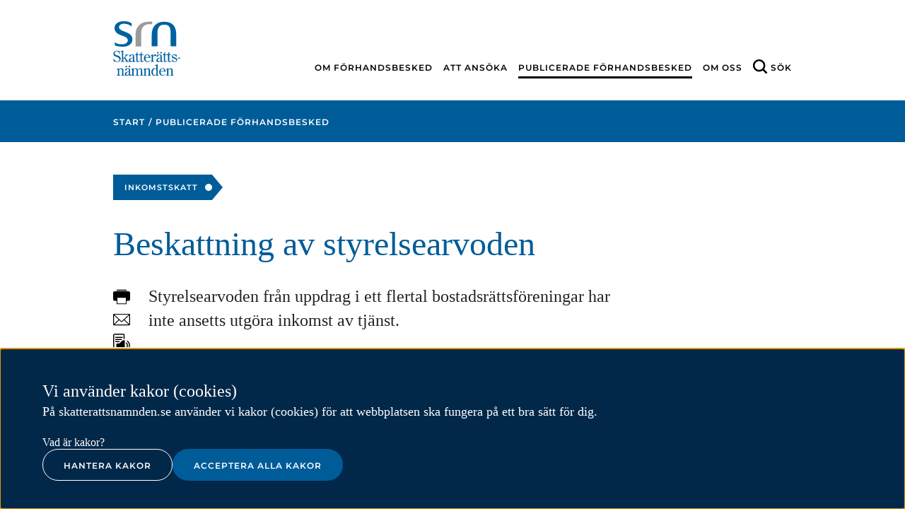

--- FILE ---
content_type: text/html;charset=UTF-8
request_url: https://skatterattsnamnden.se/publiceradeforhandsbesked/2018/beskattningavstyrelsearvoden.5.14dfc9b0163796ee3e774594.html
body_size: 14715
content:
<!DOCTYPE html>
<html lang="sv" class="sv-no-js sv-template-forhandsbesked">
<head>
   <meta charset="UTF-8">
   <script nonce="eeb8abb1-f672-11f0-8efe-cbdc177c2736">(function(c){c.add('sv-js');c.remove('sv-no-js');})(document.documentElement.classList)</script>
   <title>Beskattning av styrelsearvoden - Skatterättsnämnden</title>
   <link rel="preload" href="/sitevision/system-resource/f2dba00964b18d675c6ac302a1696701976b3bd8783c1d510c3f7f20f9135a60/js/jquery.js" as="script">
   <link rel="preload" href="/sitevision/system-resource/f2dba00964b18d675c6ac302a1696701976b3bd8783c1d510c3f7f20f9135a60/envision/envision.js" as="script">
   <link rel="preload" href="/sitevision/system-resource/f2dba00964b18d675c6ac302a1696701976b3bd8783c1d510c3f7f20f9135a60/js/utils.js" as="script">
   <link rel="preload" href="/sitevision/system-resource/f2dba00964b18d675c6ac302a1696701976b3bd8783c1d510c3f7f20f9135a60/js/portlets.js" as="script">
               <meta name="DC.Issued" scheme="W3CDTF" content="2018-06-18">
                        <meta name="robots" content="index">
               <meta name="viewport" content="width=device-width, initial-scale=1, minimum-scale=1, shrink-to-fit=no">
   <meta name="dcterms.identifier" content="http://skatterattsnamnden.se">
   <meta name="dcterms.language" content="sv">
   <meta name="dcterms.format" content="text/html">
   <meta name="dcterms.type" content="text">
   <link rel="stylesheet" type="text/css" href="/2.7f2824581614cb166519c/1765615717561/sitevision-responsive-grids.css">
   <link rel="stylesheet" type="text/css" href="/2.7f2824581614cb166519c/1765618396205/sitevision-spacing.css">
   <link rel="stylesheet" type="text/css" href="/2.7f2824581614cb166519c/0/7754/SiteVision.css">
   <link rel="stylesheet" type="text/css" href="/sitevision/system-resource/f2dba00964b18d675c6ac302a1696701976b3bd8783c1d510c3f7f20f9135a60/css/portlets.css">
   <link rel="stylesheet" type="text/css" href="/sitevision/system-resource/f2dba00964b18d675c6ac302a1696701976b3bd8783c1d510c3f7f20f9135a60/envision/envision.css">

      <link rel="stylesheet" type="text/css" href="/2.7f2824581614cb166519c/91.7f2824581614cb1665170f/1765618399458/0/sv-template-asset.css">
         <link rel="stylesheet" type="text/css" href="/webapp-resource/5.14dfc9b0163796ee3e774594/360.659e468719788318db82/1750928914105/webapp-assets.css">
      <script nonce="eeb8abb1-f672-11f0-8efe-cbdc177c2736">!function(t,e){t=t||"docReady",e=e||window;var n=[],o=!1,c=!1;function d(){if(!o){o=!0;for(var t=0;t<n.length;t++)try{n[t].fn.call(window,n[t].ctx)}catch(t){console&&console.error(t)}n=[]}}function a(){"complete"===document.readyState&&d()}e[t]=function(t,e){if("function"!=typeof t)throw new TypeError("callback for docReady(fn) must be a function");o?setTimeout(function(){t(e)},1):(n.push({fn:t,ctx:e}),"complete"===document.readyState?setTimeout(d,1):c||(document.addEventListener?(document.addEventListener("DOMContentLoaded",d,!1),window.addEventListener("load",d,!1)):(document.attachEvent("onreadystatechange",a),window.attachEvent("onload",d)),c=!0))}}("svDocReady",window);</script>
      <script src="/sitevision/system-resource/f2dba00964b18d675c6ac302a1696701976b3bd8783c1d510c3f7f20f9135a60/js/jquery.js"></script>
      <script src="/download/18.7f2824581614cb166511a08/1676463683819/bootstrap-select-sitevision-compatibilized.js"></script>
   
<link rel="canonical" href="https://skatterattsnamnden.se/publicerade-forhandsbesked/2018/2018-07-10-beskattning-av-styrelsearvoden">
                        <script type="application/ld+json">
[{
    "@context": "http://schema.org",
    "@type": "WebPage",
    "publisher": {
        "@type": "GovernmentOrganization",
        "name": "Skatterättsnämnden",
        "logo": "http://skatterattsnamnden.se/images/18.7f2824581614cb16651427/1530718897540/srn-logo-vertical.svg"
    },
    "datePublished": "2018-07-10T00:00:00+02:00",
    "lastReviewed": "2019-03-06T00:00:00+01:00",
    "name": "",
    "description": "Styrelsearvoden från uppdrag i ett flertal bostadsrättsföreningar har inte ansetts utgöra inkomst av tjänst."              ,
        "breadcrumb": {
            "@type": "BreadcrumbList",
            "itemListElement": [
                                 {
                                                                    "@type": "ListItem",
                        "position": 1,
                        "item": {
                            "@id": "http://skatterattsnamnden.se/",
                            "@type": "WebPage",
                            "name": "Skatterättsnämnden"
                        }
                }
                    ,                                   {
                                                                    "@type": "ListItem",
                        "position": 2,
                        "item": {
                            "@id": "http://skatterattsnamnden.se/publicerade-forhandsbesked",
                            "@type": "WebPage",
                            "name": "Publicerade förhandsbesked"
                        }
                }
                                                  ]
        }
     },
{
    "@context": "http://schema.org",
    "@type": "GovernmentOrganization",
    "telephone": "010-574 79 57",
    "email": "kansliet@skatterattsnamnden.se",
    "location": {
    	  "@type": "PostalAddress",
        "streetAddress": "Karlavägen 108",
        "postOfficeBoxNumber": "Box 24144",
        "postalCode": "104 51",
        "hoursAvailable": "9–11.30 och 12.30–16"
    }
}]
</script>
   <!--<link rel="shortcut icon" href="/images/18.14dfc9b0163796ee3e77a70d/1537165058173/favicon.ico" type="image/x-icon" />-->
<link href="/webdav/files/favicon.ico" type="image/x-icon" rel="shortcut icon">
   <script>
   var _paq = _paq || [];
   var cookies = document.cookie;
   var isStatsCookiesAccepted = cookies.split(";").some(x => x.trim().match(/^cookie_consent=.*statistics/));
   //var isStatsCookiesAccepted = cookies.match( /(.*cookie_consent.*[|]statistics)/ );
   var hasMatomoCookies = cookies.indexOf("_pk_") >= 0;
   if (isStatsCookiesAccepted) {
      loadMatomo();
   } else if (hasMatomoCookies) {
		deleteMatomoCookies(cookies);
   }
   
   function loadMatomo() {
      /* tracker methods like "setCustomDimension" should be called before "trackPageView" */
      _paq.push(["setDocumentTitle", document.domain + "/" + document.title]);
      _paq.push(["setCookieDomain", "*.skatterattsnamnden.se"]);
      _paq.push(["setDomains", ["*.skatterattsnamnden.se"]]);
      _paq.push(["enableCrossDomainLinking"]);
      _paq.push(["setDoNotTrack", true]);
      _paq.push(['trackPageView']);
      _paq.push(['enableLinkTracking']);
      var u = "//matomo.skv.analys.cloud/";
      _paq.push(['setTrackerUrl', u + 'matomo.php']);
      _paq.push(['setSiteId', '12']);
      var d = document
      	, g = d.createElement('script')
      	, s = d.getElementsByTagName('script')[0];
      g.type = 'text/javascript';
      g.async = true;
      g.defer = true;
      g.src = u + 'matomo.js';
      s.parentNode.insertBefore(g, s);
   }

   function deleteMatomoCookies(cookiesStr) {
      var cookies = cookiesStr.split(";");
      for (var i = 0; i < cookies.length; i++) {
         var cookie = cookies[i].trim();
         var cookieName = cookie.split("=")[0];
         if (cookieName.indexOf("_pk_") >= 0) {
            deleteCookie(cookieName);
         }
      }
      function deleteCookie(name) {
         document.cookie = name + "= ; expires=Thu, 01 Jan 1970 00:00:00 GMT";
         document.cookie = name + "= ; domain=.skatterattsnamnden.se; expires=Thu, 01 Jan 1970 00:00:00 GMT";
      }
   }
   
</script>








   <meta name="google-site-verification" content="En_uOV5H5vax1pM01NIjimyIz0dT9uwqJXywb1T1Gck" />
   <meta http-equiv="Cache-control" content="private">
   <script nonce="eeb8abb1-f672-11f0-8efe-cbdc177c2736">
      window.sv = window.sv || {};
      sv.UNSAFE_MAY_CHANGE_AT_ANY_GIVEN_TIME_webAppExternals = {};
      sv.PageContext = {
      pageId: '5.14dfc9b0163796ee3e774594',
      siteId: '2.7f2824581614cb166519c',
      userIdentityId: '',
      userIdentityReadTimeout: 0,
      userLocale: 'sv',
      dev: false,
      csrfToken: '',
      html5: true,
      useServerSideEvents: false,
      nodeIsReadOnly: true
      };
   </script>
      <script nonce="eeb8abb1-f672-11f0-8efe-cbdc177c2736">!function(){"use strict";var t,n={},e={},i={};function r(t){return n[t]=n[t]||{instances:[],modules:{},bundle:{}},n[t]}document.querySelector("html").classList.add("js");var s={registerBootstrapData:function(t,n,i,r,s){var a,o=e[t];o||(o=e[t]={}),(a=o[i])||(a=o[i]={}),a[n]={subComponents:r,options:s}},registerInitialState:function(t,n){i[t]=n},registerApp:function(n){var e=n.applicationId,i=r(e);if(t){var s={};s[e]=i,s[e].instances=[n],t.start(s)}else i.instances.push(n)},registerModule:function(t){r(t.applicationId).modules[t.path]=t},registerBundle:function(t){r(t.applicationId).bundle=t.bundle},getRegistry:function(){return n},setAppStarter:function(n){t=n},getBootstrapData:function(t){return e[t]},getInitialState:function(t){return i[t]}};window.AppRegistry=s}();</script>
</head>
<body class=" sv-responsive  env-m-around--0">
<div style="" id="svid10_7f2824581614cb16651155" class="sv-layout"><div class="sv-layout sv-skip-spacer sv-template-portlet
" id="svid30_421f4fda1672bd6c4c3450"><div id="Hoppatillsrnskipto"><!-- Hoppa till (srn-skip-to) --></div><div class="sv-html-portlet sv-portlet sv-skip-spacer sv-template-portlet
" id="svid12_421f4fda1672bd6c4c344c"><div id="Hoppatill"><!-- Hoppa till --></div><div class="iw-skip-to">
   <a class="iw-skip-to__link" title="Gå till innehåll" id="skip-to" href="#main-content">Till innehåll</a>
</div>
</div>
</div>
<div class="sv-vertical sv-layout iw-no-js sv-template-layout" id="svid10_7f2824581614cb166511e23"><div class="sv-script-portlet sv-portlet sv-skip-spacer sv-template-portlet
" id="svid12_418d6720197cb48413956"><div id="Tabortiwnojs"><!-- Ta bort iw-no-js --></div><script nonce="eeb8abb1-f672-11f0-8efe-cbdc177c2736" type="text/javascript">
   function iwRemoveClassName(className) {
      var element = document.getElementsByClassName(className)[0];
      element.classList.remove(className);
   }
	
   iwRemoveClassName("iw-no-js");
</script></div>
<div class="sv-vertical sv-layout sv-template-layout" id="svid10_7f2824581614cb16651156"><div class="sv-custom-module sv-iw-cookie sv-skip-spacer sv-template-portlet
" id="svid12_659e468719788318db84"><div id="Kakor"><!-- Kakor --></div><div data-cid="12.659e468719788318db84"></div><script nonce="eeb8abb1-f672-11f0-8efe-cbdc177c2736" >AppRegistry.registerBootstrapData('12.659e468719788318db84','12.659e468719788318db84','AGNOSTIC_RENDERER');</script><script nonce="eeb8abb1-f672-11f0-8efe-cbdc177c2736">AppRegistry.registerInitialState('12.659e468719788318db84',{"settings":{"nonce":"eeb8abb1-f672-11f0-8efe-cbdc177c2736","placing":"bottom","statisticsCookie":"Kakor för statistik hjälper en webbplatsägare att förstå hur besökare interagerar med webbplatser genom att samla och rapportera in information anonymt.","functionalCookie":"Funktionella kakor låter en webbplats komma ihåg information som ändrar hur webbplatsen fungerar eller visas. Detta kan t.ex. vara föredraget språk eller regionen du befinner dig i.","necessaryCookie":"Nödvändiga kakor går inte att stänga av eftersom vår webbplats inte fungerar utan dessa. Nödvändiga kakor bidrar till att våra tjänster är säkra och fungerar som de ska, till exempel säker inloggning.","showIcon":false,"prefix":"srn","cookieLinkText":"Vad är kakor?","cookieLinkPage":"/om-cookies","message":"På skatterattsnamnden.se använder vi kakor (cookies) för att webbplatsen ska fungera på ett bra sätt för dig.","primaryButtonClassSuffix":"primary","secondaryButtonClassSuffix":"secondary"}});</script>
<script nonce="eeb8abb1-f672-11f0-8efe-cbdc177c2736">AppRegistry.registerApp({applicationId:'iw-cookie|2.0.1',htmlElementId:'svid12_659e468719788318db84',route:'/',portletId:'12.659e468719788318db84',locale:'sv',defaultLocale:'en',webAppId:'iw-cookie',webAppVersion:'2.0.1',webAppAopId:'360.659e468719788318db82',webAppImportTime:'1750928914105',requiredLibs:{"react":"17.0.2"}});</script></div>
<div id="svid94_7f2824581614cb16651161"><div class="sv-vertical sv-layout sv-skip-spacer sv-template-layout" id="svid10_7f2824581614cb166511cf0"><div class="sv-layout sv-skip-spacer sv-template-portlet
" id="svid30_7f2824581614cb1665118df"><div id="Globaltmeddelandesrnglobalmessage"><!-- Globalt meddelande (srn-global-message) --></div><div class="sv-script-portlet sv-portlet sv-skip-spacer sv-template-portlet
" id="svid12_7f2824581614cb1665118d9"><div id="Globaltmeddelande"><!-- Globalt meddelande --></div>
</div>
</div>
</div>
<div class="sv-vertical sv-layout sv-template-layout" id="svid10_7f2824581614cb166511cec"><header class="sv-vertical sv-layout sv-skip-spacer sv-template-layout" id="svid10_7f2824581614cb1665116d"><div class="sv-vertical sv-layout sv-hide-sv-bp-small-screens srn-header sv-skip-spacer sv-template-layout" id="svid10_7f2824581614cb166513b6"><div class="sv-fluid-grid sv-grid-12-column sv-layout sv-skip-spacer sv-template-layout" id="svid10_7f2824581614cb16651172"><div class="sv-row sv-layout sv-skip-spacer sv-template-layout" id="svid10_7f2824581614cb16651173"><div class="sv-layout sv-skip-spacer sv-column-12 sv-template-layout" id="svid10_7f2824581614cb166511a3"><div class="sv-layout sv-skip-spacer sv-template-portlet
" id="svid30_7f2824581614cb166512a1"><div id="Loggasrnlogotype"><!-- Logga (srn-logotype) --></div><div class="sv-script-portlet sv-portlet sv-skip-spacer sv-template-portlet
" id="svid12_7f2824581614cb166511ce9"><div id="Logotyp"><!-- Logotyp --></div><a class="srn-logotype" href="/">
   <img class="srn-logotype__img" alt="Skatterättsnämnden logotyp" src="/webdav/files/System/svg/srn-logo-vertical.svg"/>
   <img class="srn-logotype__img srn-logotype__img--print" alt="Skatterättsnämnden logotyp" src="/webdav/files/System/svg/srn-logo-horizontal.svg"/>
</a></div>
</div>
<div class="sv-layout sv-template-portlet
" id="svid30_7f2824581614cb166511a4"><div id="Huvudmenysrnmainmenu"><!-- Huvudmeny (srn-main-menu) --></div><div class="sv-jcrmenu-portlet sv-portlet sv-skip-spacer sv-template-portlet
" id="svid12_7f2824581614cb166511ff"><div id="Huvudmeny"><!-- Huvudmeny --></div>
   		
      
		<nav class="srn-main-menu">
<ul class="srn-main-menu__list">
<li class="srn-main-menu__item"><a href="/om-forhandsbesked" class="srn-main-menu__link">Om förhandsbesked</a></li><li class="srn-main-menu__item"><a href="/att-ansoka" class="srn-main-menu__link">Att ansöka</a></li><li class="srn-main-menu__item"><a href="/publicerade-forhandsbesked" class="srn-main-menu__link srn-main-menu__link--active">Publicerade förhandsbesked</a></li><li class="srn-main-menu__item"><a href="/om-oss" class="srn-main-menu__link">Om oss</a></li><li class="srn-main-menu__item"><a href="#mobilsok" aria-label="Sök" class="srn-main-menu__link iw-button" data-iw-button="toggle-button" data-iw-button-controls-id="mobilsok" data-iw-button-focus-targeting="sokfalt-mobil" data-iw-button-controls-transition="slideDown">Sök</a></li>
</ul>
      </nav>
   </div>
</div>
</div>
</div>
</div>
<div class="sv-row sv-layout sv-template-layout" id="svid10_7f2824581614cb1665114d7"><div class="sv-layout sv-skip-spacer sv-template-portlet
" id="svid30_7f2824581614cb1665114d6"><div id="Sokfaltsrnsearchform"><!-- Sökfält (srn-search-form) --></div><div class="sv-searchform-portlet sv-portlet sv-skip-spacer sv-template-portlet
" id="svid12_7f2824581614cb1665114d4"><div id="Sokruta"><!-- Sökruta --></div>

                                                                                            
<script nonce="eeb8abb1-f672-11f0-8efe-cbdc177c2736">
svDocReady(function() {
   // Queries server for a suggestion list and shows it below the search field
   $svjq("#search12_7f2824581614cb1665114d4").svAutoComplete({
      source: "/5.14dfc9b0163796ee3e774594/12.7f2824581614cb1665114d4.json?state=autoComplete",
      minLength: 2,
      delay: 200,
      selectedValueContainerId: ""
   });
   // Backwards compatibility for custom templates
   $svjq("#search12_7f2824581614cb1665114d4").on('focusin', function() {
      if ($svjq("#search12_7f2824581614cb1665114d4").val() == "Ange sökord") {
         $svjq("#search12_7f2824581614cb1665114d4").val("");
         return false;
      }
   });
   // Submit, blocks empty and placeholder queries
   $svjq("#search12_7f2824581614cb1665114d4button").on('click', function() {
      const qry = $svjq("#search12_7f2824581614cb1665114d4").val();
      if (qry == "" || qry == "Ange sökord") {
         return false;
      }
   });
   // Invokes the search button if user presses the enter key (needed in IE)
   $svjq("#search12_7f2824581614cb1665114d4").on('keypress', function(e) {
      if (e.which == 13) {
         $svjq("#search12_7f2824581614cb1665114d4button").trigger('focus').trigger('click');
         return false;
      }
   });
});
</script>


   

<form id="mobilsok" class="srn-search-form" method="get" action="/sokresultat">
	<div class="srn-search-form__wrapper sv-fluid-grid sv-grid-12-column sv-layout sv-skip-spacer">
      <label for="sokfalt-mobil" class="srn-search-form__label sv-visuallyhidden">Sök</label>
      <input id="sokfalt-mobil" data-iw-button-focus-target="sokfalt-mobil" class="srn-search-form__field" type="text" name="query" placeholder="Sökord" value="" autocomplete="off" />
      <button id="search12_7f2824581614cb1665114d4button" type="submit" class="srn-search-form__button">Sök</button>
	</div>
</form>
</div>
</div>
</div>
<div class="sv-vertical sv-layout sv-template-layout" id="svid10_7f2824581614cb166513d6"><div class="sv-layout sv-skip-spacer sv-template-portlet
" id="svid30_7f2824581614cb166513e3"><div id="Stickymenysrnstickymenu"><!-- Sticky meny (srn-sticky-menu) --></div><div class="sv-jcrmenu-portlet sv-portlet sv-skip-spacer sv-template-portlet
" id="svid12_7f2824581614cb166513dd"><div id="Stickymeny"><!-- Sticky meny --></div>
   		
      
		<nav class="srn-sticky-menu">
         <div class="sv-fluid-grid sv-grid-12-column sv-layout">
            <a class="srn-sticky-menu__logotype" href="/"><img alt="Skatterättsnämnden logotyp" class="srn-sticky-menu__logotype-img" src="/webdav/files/System/svg/srn-white-logo.svg"/></a>
            <ul class="srn-sticky-menu__list">
                                             
                                       
                                    <li class="srn-sticky-menu__item"><a href="/om-forhandsbesked" class="srn-sticky-menu__link">Om förhandsbesked</a></li>
                                                            
                                       
                                    <li class="srn-sticky-menu__item"><a href="/att-ansoka" class="srn-sticky-menu__link">Att ansöka</a></li>
                                                            
                                       
                                    <li class="srn-sticky-menu__item"><a href="/publicerade-forhandsbesked" class="srn-sticky-menu__link srn-sticky-menu__link--active">Publicerade förhandsbesked</a></li>
                                                            
                                       
                                    <li class="srn-sticky-menu__item"><a href="/om-oss" class="srn-sticky-menu__link">Om oss</a></li>
                                       </ul>
         </div>
      </nav>
   </div>
</div>
</div>
</div>
<div class="sv-vertical sv-layout sv-visible-sv-bp-small-screens srn-header sv-template-layout" id="svid10_7f2824581614cb16651473"><div class="sv-layout sv-skip-spacer sv-template-portlet
" id="svid30_7f2824581614cb16651196b"><div id="Mobilmenysrnmobilemenubutton"><!-- Mobilmeny (srn-mobile-menu-button) --></div><div class="sv-script-portlet sv-portlet sv-skip-spacer sv-template-portlet
" id="svid12_7f2824581614cb166511cf2"><div id="Mobilmeny"><!-- Mobilmeny --></div><div class="srn-mobile-menu">
   <div class="srn-mobile-menu__logotype srn-mobile-menu__logotype--mobile">
      <a class="srn-mobile-menu__logotype-link" href="/">
         <img class="srn-mobile-menu__logotype-img" alt="Skatterättsnämnden logotyp" src="/webdav/files/System/svg/srn-logo-horizontal.svg"/>
      </a>
	</div>
   <div class="srn-mobile-menu__logotype srn-mobile-menu__logotype--tablet">
      <a class="srn-mobile-menu__logotype-link" href="/">
      	<img class="srn-mobile-menu__logotype-img" alt="Skatterättsnämnden logotyp" src="/webdav/files/System/svg/srn-logo-vertical.svg"/>
      </a>
   </div>
   <a href="#_MobilSok" aria-label="Sök på webbplatsen i mobilvy" class="srn-mobile-menu__search-button iw-button" data-iw-button="toggle-button" data-iw-button-controls-id="_MobilSok" data-iw-button-controls-transition="slideDown"><span class="srn-mobile-menu__search-button-text">Sök</span></a>
   <a href="#_Mobilmeny" class="srn-mobile-menu__navigation-button iw-button" data-iw-button="toggle-button" data-iw-button-controls-id="_Mobilmeny" data-iw-button-controls-transition="slideDown"><span class="srn-mobile-menu__navigation-button-text">Meny</span></a>
</div></div>
</div>
<div class="sv-layout sv-template-portlet
" id="svid30_7f2824581614cb166511978"><div id="Sokrutasrnsearchformmobile"><!-- Sökruta (srn-search-form-mobile) --></div><div class="sv-searchform-portlet sv-portlet sv-skip-spacer sv-template-portlet
" id="svid12_7f2824581614cb166511c9f"><div id="Sokruta-0"><!-- Sökruta --></div>

                                                                                            
<script nonce="eeb8abb1-f672-11f0-8efe-cbdc177c2736">
svDocReady(function() {
   // Queries server for a suggestion list and shows it below the search field
   $svjq("#search12_7f2824581614cb166511c9f").svAutoComplete({
      source: "/5.14dfc9b0163796ee3e774594/12.7f2824581614cb166511c9f.json?state=autoComplete",
      minLength: 2,
      delay: 200,
      selectedValueContainerId: ""
   });
   // Backwards compatibility for custom templates
   $svjq("#search12_7f2824581614cb166511c9f").on('focusin', function() {
      if ($svjq("#search12_7f2824581614cb166511c9f").val() == "Ange sökord") {
         $svjq("#search12_7f2824581614cb166511c9f").val("");
         return false;
      }
   });
   // Submit, blocks empty and placeholder queries
   $svjq("#search12_7f2824581614cb166511c9fbutton").on('click', function() {
      const qry = $svjq("#search12_7f2824581614cb166511c9f").val();
      if (qry == "" || qry == "Ange sökord") {
         return false;
      }
   });
   // Invokes the search button if user presses the enter key (needed in IE)
   $svjq("#search12_7f2824581614cb166511c9f").on('keypress', function(e) {
      if (e.which == 13) {
         $svjq("#search12_7f2824581614cb166511c9fbutton").trigger('focus').trigger('click');
         return false;
      }
   });
});
</script>


   
<div class="srn-mobile-search-form" id="_MobilSok">
   <div class="srn-mobile-search-form__header">
      <span id="_Close"></span>
      <a class="srn-mobile-search-form__close-button iw-button"
         data-iw-button="close-button"
         data-iw-button-controls-id="_MobilSok"
         data-iw-button-controls-transition-close="slideUp"
         data-iw-button-transition-duration="200"
         href="#_Close">
         <span class="srn-mobile-search-form__close-button-text">Stäng</span>
      </a>
   </div>
   <div class="srn-mobile-search-form__form">
      <form method="get" action="/sokresultat" class="sv-nomargin">
         <label class="sv-visuallyhidden" for="search12_7f2824581614cb166511c9f">Sökfält för mobil</label>
         <input type="text" id="search12_7f2824581614cb166511c9f" name="query" data-iw-button-focus-target="srn-mobile-search-query-field" class="srn-mobile-search-form__query-field" placeholder="Skriv sökord.."/>
         <button type="submit" id="search12_7f2824581614cb166511c9fbutton" class="srn-mobile-search-form__search-button">Sök</button>
      </form>
   </div>
</div></div>
</div>
<div class="sv-layout sv-template-portlet
" id="svid30_7f2824581614cb16651475"><div id="Mobilnavigationsrnmobilenavigation"><!-- Mobilnavigation (srn-mobile-navigation) --></div><div class="sv-custom-module sv-skip-spacer sv-template-portlet
" id="svid12_7f2824581614cb166511b12"><div id="Navigationsmenymobil"><!-- Navigationsmeny mobil --></div><div class="sv-script-portlet sv-portlet sv-skip-spacer sv-template-portlet
"><div id="_Mobilmeny" class="srn-mobile-navigation">
<div class="srn-mobile-navigation__header">     <span id="_CloseMenu"></span>     <a class="srn-mobile-navigation__close-button iw-button"  aria-label="Stäng meny"  data-iw-button="close-button" data-iw-button-controls-id="_Mobilmeny"         data-iw-button-controls-transition-close="slideUp" data-iw-button-transition-duration="200" href="#_CloseMenu">         <span class="srn-mobile-navigation__close-button-text">Stäng</span>     </a> </div>
<div class="srn-mobile-navigation__container">
<ul id="navigation-tree_" class="iw-show-on-no-js srn-mobile-navigation__list srn-mobile-navigation__list-1 srn-mobile-navigation__list--expanded">
<li class="srn-mobile-navigation__item srn-mobile-navigation__item-1">
<div class="srn-mobile-navigation__link-wrapper srn-mobile-navigation__link-wrapper-1">
<a role="button" href="/om-forhandsbesked" class="srn-mobile-navigation__link srn-mobile-navigation__link-1 srn-mobile-navigation__page-link" aria-pressed="false" aria-expanded="false">
<span class="srn-mobile-navigation__link-text">Om förhandsbesked</span></a>
<a href="#" role="button" class="srn-mobile-navigation__expander srn-mobile-navigation__expander-icon" aria-pressed="false" aria-expanded="false" aria-controls="tree-navigation_4_7f2824581614cb16651200">
<span class="srn-mobile-navigation__expander-icon-image"></span>
<span class="sv-visuallyhidden">Öppna</span>
</a>
</div>
<ul id="tree-navigation_4_7f2824581614cb16651200" class="iw-show-on-no-js srn-mobile-navigation__list srn-mobile-navigation__list-2">
<li class="srn-mobile-navigation__item srn-mobile-navigation__item-2">
<div class="srn-mobile-navigation__link-wrapper srn-mobile-navigation__link-wrapper-2">
<a role="button" href="/om-forhandsbesked/publicerade-forhandsbesked" class="srn-mobile-navigation__link srn-mobile-navigation__link-2 srn-mobile-navigation__page-link" aria-pressed="false" aria-expanded="false">
<span class="srn-mobile-navigation__link-text">Publicerade förhandsbesked</span></a>
</div>
</li>
<li class="srn-mobile-navigation__item srn-mobile-navigation__item-2">
<div class="srn-mobile-navigation__link-wrapper srn-mobile-navigation__link-wrapper-2">
<a role="button" href="/om-forhandsbesked/sekretess" class="srn-mobile-navigation__link srn-mobile-navigation__link-2 srn-mobile-navigation__page-link" aria-pressed="false" aria-expanded="false">
<span class="srn-mobile-navigation__link-text">Sekretess</span></a>
</div>
</li>
<li class="srn-mobile-navigation__item srn-mobile-navigation__item-2">
<div class="srn-mobile-navigation__link-wrapper srn-mobile-navigation__link-wrapper-2">
<a role="button" href="/om-forhandsbesked/att-overklaga" class="srn-mobile-navigation__link srn-mobile-navigation__link-2 srn-mobile-navigation__page-link" aria-pressed="false" aria-expanded="false">
<span class="srn-mobile-navigation__link-text">Att överklaga</span></a>
</div>
</li>
<li class="srn-mobile-navigation__item srn-mobile-navigation__item-2">
<div class="srn-mobile-navigation__link-wrapper srn-mobile-navigation__link-wrapper-2">
<a role="button" href="/om-forhandsbesked/vilka-skatter-kan-ett-forhandsbesked-galla" class="srn-mobile-navigation__link srn-mobile-navigation__link-2 srn-mobile-navigation__page-link" aria-pressed="false" aria-expanded="false">
<span class="srn-mobile-navigation__link-text">Vilka skatter kan ett förhandsbesked gälla?</span></a>
</div>
</li>
<li class="srn-mobile-navigation__item srn-mobile-navigation__item-2">
<div class="srn-mobile-navigation__link-wrapper srn-mobile-navigation__link-wrapper-2">
<a role="button" href="/om-forhandsbesked/sarskilda-upplysningar-till-skatteverket" class="srn-mobile-navigation__link srn-mobile-navigation__link-2 srn-mobile-navigation__page-link" aria-pressed="false" aria-expanded="false">
<span class="srn-mobile-navigation__link-text">Särskilda upplysningar till Skatteverket</span></a>
</div>
</li>
</ul>
</li>
<li class="srn-mobile-navigation__item srn-mobile-navigation__item-1">
<div class="srn-mobile-navigation__link-wrapper srn-mobile-navigation__link-wrapper-1">
<a role="button" href="/att-ansoka" class="srn-mobile-navigation__link srn-mobile-navigation__link-1 srn-mobile-navigation__page-link" aria-pressed="false" aria-expanded="false">
<span class="srn-mobile-navigation__link-text">Att ansöka</span></a>
<a href="#" role="button" class="srn-mobile-navigation__expander srn-mobile-navigation__expander-icon" aria-pressed="false" aria-expanded="false" aria-controls="tree-navigation_4_7f2824581614cb166511cd">
<span class="srn-mobile-navigation__expander-icon-image"></span>
<span class="sv-visuallyhidden">Öppna</span>
</a>
</div>
<ul id="tree-navigation_4_7f2824581614cb166511cd" class="iw-show-on-no-js srn-mobile-navigation__list srn-mobile-navigation__list-2">
<li class="srn-mobile-navigation__item srn-mobile-navigation__item-2">
<div class="srn-mobile-navigation__link-wrapper srn-mobile-navigation__link-wrapper-2">
<a role="button" href="/att-ansoka/att-utforma-en-ansokan" class="srn-mobile-navigation__link srn-mobile-navigation__link-2 srn-mobile-navigation__page-link" aria-pressed="false" aria-expanded="false">
<span class="srn-mobile-navigation__link-text">Att utforma en ansökan</span></a>
</div>
</li>
<li class="srn-mobile-navigation__item srn-mobile-navigation__item-2">
<div class="srn-mobile-navigation__link-wrapper srn-mobile-navigation__link-wrapper-2">
<a role="button" href="/att-ansoka/avgift" class="srn-mobile-navigation__link srn-mobile-navigation__link-2 srn-mobile-navigation__page-link" aria-pressed="false" aria-expanded="false">
<span class="srn-mobile-navigation__link-text">Avgift</span></a>
</div>
</li>
<li class="srn-mobile-navigation__item srn-mobile-navigation__item-2">
<div class="srn-mobile-navigation__link-wrapper srn-mobile-navigation__link-wrapper-2">
<a role="button" href="/att-ansoka/allmanna-ombudet" class="srn-mobile-navigation__link srn-mobile-navigation__link-2 srn-mobile-navigation__page-link" aria-pressed="false" aria-expanded="false">
<span class="srn-mobile-navigation__link-text">Allmänna ombudet</span></a>
</div>
</li>
</ul>
</li>
<li class="srn-mobile-navigation__item srn-mobile-navigation__item-1">
<div class="srn-mobile-navigation__link-wrapper srn-mobile-navigation__link-wrapper-1">
<a role="button" href="/publicerade-forhandsbesked" class="srn-mobile-navigation__link srn-mobile-navigation__link-1 srn-mobile-navigation__page-link" aria-pressed="false" aria-expanded="false">
<span class="srn-mobile-navigation__link-text">Publicerade förhandsbesked</span></a>
</div>
</li>
<li class="srn-mobile-navigation__item srn-mobile-navigation__item-1">
<div class="srn-mobile-navigation__link-wrapper srn-mobile-navigation__link-wrapper-1">
<a role="button" href="/om-oss" class="srn-mobile-navigation__link srn-mobile-navigation__link-1 srn-mobile-navigation__page-link" aria-pressed="false" aria-expanded="false">
<span class="srn-mobile-navigation__link-text">Om oss</span></a>
<a href="#" role="button" class="srn-mobile-navigation__expander srn-mobile-navigation__expander-icon" aria-pressed="false" aria-expanded="false" aria-controls="tree-navigation_4_7f2824581614cb1665121a">
<span class="srn-mobile-navigation__expander-icon-image"></span>
<span class="sv-visuallyhidden">Öppna</span>
</a>
</div>
<ul id="tree-navigation_4_7f2824581614cb1665121a" class="iw-show-on-no-js srn-mobile-navigation__list srn-mobile-navigation__list-2">
<li class="srn-mobile-navigation__item srn-mobile-navigation__item-2">
<div class="srn-mobile-navigation__link-wrapper srn-mobile-navigation__link-wrapper-2">
<a role="button" href="/om-oss/skatterattsnamnden" class="srn-mobile-navigation__link srn-mobile-navigation__link-2 srn-mobile-navigation__page-link" aria-pressed="false" aria-expanded="false">
<span class="srn-mobile-navigation__link-text">Skatterättsnämnden</span></a>
</div>
</li>
<li class="srn-mobile-navigation__item srn-mobile-navigation__item-2">
<div class="srn-mobile-navigation__link-wrapper srn-mobile-navigation__link-wrapper-2">
<a role="button" href="/om-oss/kansliet" class="srn-mobile-navigation__link srn-mobile-navigation__link-2 srn-mobile-navigation__page-link" aria-pressed="false" aria-expanded="false">
<span class="srn-mobile-navigation__link-text">Kansliet</span></a>
</div>
</li>
<li class="srn-mobile-navigation__item srn-mobile-navigation__item-2">
<div class="srn-mobile-navigation__link-wrapper srn-mobile-navigation__link-wrapper-2">
<a role="button" href="/om-oss/kontaktuppgifter" class="srn-mobile-navigation__link srn-mobile-navigation__link-2 srn-mobile-navigation__page-link" aria-pressed="false" aria-expanded="false">
<span class="srn-mobile-navigation__link-text">Kontaktuppgifter</span></a>
</div>
</li>
<li class="srn-mobile-navigation__item srn-mobile-navigation__item-2">
<div class="srn-mobile-navigation__link-wrapper srn-mobile-navigation__link-wrapper-2">
<a role="button" href="/om-oss/om-personuppgifter" class="srn-mobile-navigation__link srn-mobile-navigation__link-2 srn-mobile-navigation__page-link" aria-pressed="false" aria-expanded="false">
<span class="srn-mobile-navigation__link-text">Om personuppgifter</span></a>
</div>
</li>
<li class="srn-mobile-navigation__item srn-mobile-navigation__item-2">
<div class="srn-mobile-navigation__link-wrapper srn-mobile-navigation__link-wrapper-2">
<a role="button" href="/om-oss/tillganglighetsredogorelse" class="srn-mobile-navigation__link srn-mobile-navigation__link-2 srn-mobile-navigation__page-link" aria-pressed="false" aria-expanded="false">
<span class="srn-mobile-navigation__link-text">Tillgänglighetsredogörelse</span></a>
</div>
</li>
<li class="srn-mobile-navigation__item srn-mobile-navigation__item-2">
<div class="srn-mobile-navigation__link-wrapper srn-mobile-navigation__link-wrapper-2">
<a role="button" href="/om-oss/historik" class="srn-mobile-navigation__link srn-mobile-navigation__link-2 srn-mobile-navigation__page-link" aria-pressed="false" aria-expanded="false">
<span class="srn-mobile-navigation__link-text">Historik</span></a>
</div>
</li>
<li class="srn-mobile-navigation__item srn-mobile-navigation__item-2">
<div class="srn-mobile-navigation__link-wrapper srn-mobile-navigation__link-wrapper-2">
<a role="button" href="/om-oss/hemstallan-om-utredning" class="srn-mobile-navigation__link srn-mobile-navigation__link-2 srn-mobile-navigation__page-link" aria-pressed="false" aria-expanded="false">
<span class="srn-mobile-navigation__link-text">Hemställan om utredning</span></a>
</div>
</li>
<li class="srn-mobile-navigation__item srn-mobile-navigation__item-2">
<div class="srn-mobile-navigation__link-wrapper srn-mobile-navigation__link-wrapper-2">
<a role="button" href="/om-oss/nyhet---problem-med-sokfunktionen" class="srn-mobile-navigation__link srn-mobile-navigation__link-2 srn-mobile-navigation__page-link" aria-pressed="false" aria-expanded="false">
<span class="srn-mobile-navigation__link-text">Nyhet - problem med sökfunktionen</span></a>
</div>
</li>
</ul>
</li>
<li class="srn-mobile-navigation__item srn-mobile-navigation__item-1">
<div class="srn-mobile-navigation__link-wrapper srn-mobile-navigation__link-wrapper-1">
<a role="button" href="/om-cookies" class="srn-mobile-navigation__link srn-mobile-navigation__link-1 srn-mobile-navigation__page-link" aria-pressed="false" aria-expanded="false">
<span class="srn-mobile-navigation__link-text">Om cookies</span></a>
</div>
</li>
</ul>
</div>
</div>
</div>
<div class="sv-script-portlet sv-portlet sv-template-portlet
">
<script type="text/javascript">
  var currentPageURI = "/publicerade-forhandsbesked/2018/2018-07-10-beskattning-av-styrelsearvoden";
</script></div>
</div>
</div>
</div>
</header>
</div>
<main class="sv-vertical sv-layout sv-template-layout" id="svid10_7f2824581614cb16651176"><div class="sv-vertical sv-layout rs_content sv-skip-spacer sv-template-layout" id="svid10_7f2824581614cb1665116e"><div id="svid94_7f2824581614cb16651192"><div class="sv-vertical sv-layout sv-skip-spacer sv-template-layout" id="svid10_7f2824581614cb16651244"><div id="svid94_7f2824581614cb16651719"><div class="sv-vertical sv-layout srn-breadcrumbs-container sv-skip-spacer sv-template-layout" id="svid10_7f2824581614cb166511b4c"><div class="sv-fluid-grid sv-grid-12-column sv-layout sv-skip-spacer sv-template-layout" id="svid10_7f2824581614cb166511b4d"><div class="sv-layout sv-skip-spacer sv-template-portlet
" id="svid30_7f2824581614cb166511b4e"><div id="Brodsmulorsrnbreadcrumbs"><!-- Brödsmulor (srn-breadcrumbs) --></div><div class="sv-vertical sv-layout rs_skip sv-skip-spacer sv-template-layout" id="svid10_14dfc9b0163796ee3e77a9fd"><div class="sv-multilevellink-portlet sv-portlet sv-skip-spacer sv-template-portlet
" id="svid12_7f2824581614cb166511cb"><div id="Brodsmulordesktop"><!-- Brödsmulor (desktop) --></div><ul class="srn-breadcrumbs">
        <li class="srn-breadcrumbs__item">
                         
                  
          <a href="/" class="srn-breadcrumbs__link">Start</a>
             </li>
        <li class="srn-breadcrumbs__item">
                         
                  
          <a href="/publicerade-forhandsbesked" class="srn-breadcrumbs__link">Publicerade förhandsbesked</a>
             </li>
   </ul></div>
<div class="sv-script-portlet sv-portlet sv-template-portlet
" id="svid12_7f2824581614cb166511b63"><div id="Brodsmulorsmallscreen"><!-- Brödsmulor (smallscreen) --></div><div class="srn-breadcrumbs-mobile">
	<a href="/publicerade-forhandsbesked" aria-label="Tillbaka till Publicerade förhandsbesked" class="srn-breadcrumbs-mobile__link"><span class="srn-breadcrumbs-mobile__link-text">Publicerade förhandsbesked</span></a>
</div></div>
</div>
</div>
</div>
</div>
<div class="sv-layout sv-template-portlet
" id="svid30_243c5f7185100cf1533ad"><div id="Huvudinnehallstart"><!-- Huvudinnehåll start --></div><div class="sv-html-portlet sv-portlet sv-skip-spacer sv-template-portlet
" id="svid12_421f4fda1672bd6c4c363b"><div id="HTML"><!-- HTML --></div><span tabindex="-1" id="main-content"></span></div>
</div>
</div></div>
<div class="sv-fluid-grid sv-grid-12-column sv-layout srn-content-wrapper sv-template-layout" id="svid10_7f2824581614cb16651179"><div class="sv-layout sv-skip-spacer sv-template-portlet
" id="svid30_243c5f7185100cf153359"><div id="Readspeakerspelare"><!-- Readspeaker spelare --></div><div class="sv-script-portlet sv-portlet sv-skip-spacer sv-template-portlet
" id="svid12_243c5f7185100cf153358"><div id="Skript"><!-- Skript --></div><div id="readspeaker-player-container" style="display: none;">
   <div id="readspeaker_button1" class="rs_skip rsbtn rs_preserve">
      <a rel="nofollow" class="rsbtn_play" data-iw-button-focus-target="readspeaker-player" accesskey="L" title="Lyssna p&aring; sidans text med ReadSpeaker webReader" href="//app-eu.readspeaker.com/cgi-bin/rsent?customerid=5512&amp;lang=sv&amp;voice=Maja&amp;readclass=rs_content&amp;url=http%3A%2F%2Fskatterattsnamnden.se%2Fpublicerade-forhandsbesked%2F2018%2F2018-07-10-beskattning-av-styrelsearvoden" aria-expanded="false">
         <span class="rsbtn_left rsimg rspart"><span class="rsbtn_text"><span>Starta spelaren</span></span></span>
         <span class="rsbtn_right rsimg rsplay rspart"></span>
      </a>
   </div>
</div></div>
</div>
<div class="sv-row sv-layout sv-template-layout" id="svid10_7f2824581614cb16651193"><div class="sv-layout srn-content-column sv-skip-spacer sv-column-9 sv-template-layout" id="svid10_7f2824581614cb16651194"><div class="sv-row sv-layout sv-skip-spacer sv-template-layout" id="svid10_7f2824581614cb16651403"><div class="sv-vertical sv-layout sv-skip-spacer sv-template-layout" id="svid10_7f2824581614cb16651406"><div id="svid94_7f2824581614cb1665171a"><div class="sv-vertical sv-layout sv-skip-spacer sv-template-layout" id="svid10_7f2824581614cb1665175f"><div class="sv-script-portlet sv-portlet sv-skip-spacer sv-template-portlet
" id="svid12_7f2824581614cb1665176c"><div id="Skatteomraden"><!-- Skatteområden --></div>   <div class="post-tags">
      <ul class="post-tags__list">
                  	<li class="post-tags__item"><span class="post-tags__link">Inkomstskatt<span class="post-tags__icon"></span></span></li>
      	      </ul>
   </div>
</div>
</div>
<div class="sv-vertical sv-layout sv-template-layout" id="svid10_7f2824581614cb1665171b"><div id="svid94_14dfc9b0163796ee3e77459b" class="pagecontent sv-layout"><div id="Rubrik"><!-- Rubrik --></div><div class="sv-text-portlet sv-use-margins sv-skip-spacer" id="svid12_14dfc9b0163796ee3e77459c"><div id="Rubrik-0"><!-- Rubrik --></div><div class="sv-text-portlet-content"><h1 class="srn-heading-1" id="h-Beskattningavstyrelsearvoden">Beskattning av styrelsearvoden</h1></div></div>
</div></div>
</div></div>
</div>
<div class="sv-layout sv-template-portlet
" id="svid30_4ae702321638bb814aad8"><div id="Readspeakersrnreadspeaker"><!-- Readspeaker (srn-readspeaker) --></div><div class="sv-html-portlet sv-portlet sv-skip-spacer sv-template-portlet
" id="svid12_4ae702321638bb814aad7"><div id="HTML-0"><!-- HTML --></div><div class="srn-readspeaker">
	<div id="readspeaker_player" class="rs_preserve rs_skip"></div>
</div></div>
</div>
<div class="sv-row sv-layout sv-template-layout" id="svid10_7f2824581614cb16651400"><div class="sv-vertical sv-layout srn-tool-column sv-skip-spacer sv-template-layout" id="svid10_4ae702321638bb814aab6"><div class="sv-layout sv-skip-spacer sv-template-portlet
" id="svid30_7f2824581614cb16651271"><div id="Verktygsfaltsrntools"><!-- Verktygsfält (srn-tools) --></div><div class="sv-script-portlet sv-portlet sv-skip-spacer sv-template-portlet
" id="svid12_14dfc9b0163796ee3e77a1e1"><div id="Verktygsfalt"><!-- Verktygsfält --></div><div class="srn-tools rs_skip">
	<a class="srn-tools__print" href="#" role="button"><span class="sv-visuallyhidden">Skriv ut</span></a>
	<a class="srn-tools__mail" href="mailto:&subject=Beskattning%20av%20styrelsearvoden&body=L%C3%A4nk%20till%20sidan:%20http://skatterattsnamnden.se/publicerade-forhandsbesked/2018/2018-07-10-beskattning-av-styrelsearvoden" title="Dela sidan"><span class="sv-visuallyhidden">Dela sidan</span></a>
	<a href="#"
      id="readspeaker-button"
		class="srn-tools__readspeaker rs_skip rs_preserve"
      title="Lyssna"
      data-iw-button="toggle-button"
      data-iw-button-controls-id="readspeaker-player-container"
      data-iw-button-controls-transition="slideDown"
      data-iw-button-focus-targeting="readspeaker-player"></a>
</div>
<script nonce="eeb8abb1-f672-11f0-8efe-cbdc177c2736">
   for (const element of document.getElementsByClassName("srn-tools__print")) {
      element.addEventListener('click', (event) => {
         event.preventDefault();
         window.print();
      });
   }
</script></div>
</div>
</div>
<div class="sv-vertical sv-layout srn-content-column sv-template-layout" id="svid10_7f2824581614cb166511a6"><div id="svid94_7f2824581614cb1665171c"><div class="sv-vertical sv-layout sv-skip-spacer sv-template-layout" id="svid10_7f2824581614cb1665171d"><div id="svid94_14dfc9b0163796ee3e77459d" class="pagecontent sv-layout"><div id="Ingress"><!-- Ingress --></div><div class="sv-text-portlet sv-use-margins sv-skip-spacer" id="svid12_14dfc9b0163796ee3e77459e"><div id="Ingress-0"><!-- Ingress --></div><div class="sv-text-portlet-content"><p class="srn-lead">Styrelsearvoden från uppdrag i ett flertal bostadsrättsföreningar har inte ansetts utgöra inkomst av tjänst.</p></div></div>
</div></div>
<div class="sv-vertical sv-layout sv-template-layout" id="svid10_7f2824581614cb16651728"><div class="sv-script-portlet sv-portlet sv-skip-spacer sv-template-portlet
" id="svid12_7f2824581614cb16651754"><div id="Tabell"><!-- Tabell --></div><dl class="srn-description-list">
         <dt class="srn-description-list__term">Diarienummer</dt>
      <dd class="srn-description-list__desc">
                                 	36-18/D
                           </dd>
         <dt class="srn-description-list__term">Meddelandedatum</dt>
      <dd class="srn-description-list__desc">
                                 	2018-06-18
                           </dd>
         <dt class="srn-description-list__term">Lagrum</dt>
      <dd class="srn-description-list__desc">
                     <ul>
                              	<li>13 kap. 1 § inkomstskattelagen (1999:1229)</li>
                           </ul>
               </dd>
         <dt class="srn-description-list__term">Sökande</dt>
      <dd class="srn-description-list__desc">
                                 	A
                           </dd>
         <dt class="srn-description-list__term">Motpart</dt>
      <dd class="srn-description-list__desc">
                                 	Skatteverket
                           </dd>
         <dt class="srn-description-list__term">Har överklagats?</dt>
      <dd class="srn-description-list__desc">
                                 	Nej
                           </dd>
   </dl></div>
</div>
<div class="sv-vertical sv-layout sv-template-layout" id="svid10_7f2824581614cb1665171e"><div id="svid94_14dfc9b0163796ee3e77459f" class="pagecontent sv-layout"><div id="Innehall"><!-- Innehåll --></div><div class="sv-vertical sv-layout sv-skip-spacer" id="svid10_14dfc9b0163796ee3e7745a0"><div class="sv-text-portlet sv-use-margins sv-skip-spacer" id="svid12_14dfc9b0163796ee3e7745a1"><div id="Forhandsbeskedrubrik"><!-- Förhandsbesked rubrik --></div><div class="sv-text-portlet-content"><h2 class="srn-heading-2" id="h-Forhandsbesked">Förhandsbesked</h2></div></div>
<div class="sv-text-portlet sv-use-margins" id="svid12_14dfc9b0163796ee3e7745a2"><div id="Besked"><!-- Besked --></div><div class="sv-text-portlet-content"><p class="srn-paragraph">Inkomster från uppdrag som styrelseledamot i [ett flertal] bostadsrättsföreningar ska inte tas upp till beskattning av A som inkomst av tjänst.</p></div></div>
</div>
<div class="sv-vertical sv-layout" id="svid10_14dfc9b0163796ee3e7745a3"><div class="sv-text-portlet sv-use-margins sv-skip-spacer" id="svid12_14dfc9b0163796ee3e7745a4"><div id="Bakgrundrubrik"><!-- Bakgrund rubrik --></div><div class="sv-text-portlet-content"><h2 class="srn-heading-2" id="h-Bakgrund">Bakgrund</h2></div></div>
<div class="sv-vertical sv-layout" id="svid10_14dfc9b0163796ee3e7745a5"><div class="sv-text-portlet sv-use-margins sv-skip-spacer" id="svid12_14dfc9b0163796ee3e7745a6"><div id="Omstandigheternaiamnetrubrik"><!-- Omständigheterna i ämnet rubrik --></div><div class="sv-text-portlet-content"><h3 class="srn-heading-3" id="h-Omstandigheternaiarendet">Omständigheterna i ärendet</h3></div></div>
<div class="sv-text-portlet sv-use-margins" id="svid12_14dfc9b0163796ee3e7745a7"><div id="Innehall-0"><!-- Innehåll --></div><div class="sv-text-portlet-content"><p class="srn-paragraph">A äger samtliga aktier i X AB. Bolaget bedriver konsultverksamhet med fokus på styrelsearbete i den s.k. interimsstyrelsen i nybildade bostadsrättsföreningar i nyproduktion. A har för närvarande [ett flertal] uppdrag som styrelseledamot i interimsstyrelser. I vissa av de aktuella bostadsrättsföreningarna är han ordförande och i andra ledamot eller suppleant.<br></p><p class="srn-paragraph">Som ledamot i interimsstyrelse anlitas A för en begränsad period med en bestämd start- och slutpunkt för varje uppdrag. Uppdragen inleds i samband med projektstart när en entreprenör ska ingå ett totalentreprenadkontrakt med en bostadsrättsförening om att uppföra ett flerbostadshus. Interimsstyrelsen bildar då föreningen och registrerar den hos Bolagsverket. Under projektets gång företräder interimsstyrelsen föreningen och bevakar dess intressen. Av ett utkast till uppdragsavtal som bifogats ansökan framgår att i uppdraget ingår bl.a. att hålla styrelsemöten och föreningsstämmor, underteckna förhands- och upplåtelseavtal, attestera fakturor, upphandla och teckna driftavtal samt sköta kontakter med mäklare och blivande medlemmar. När uppförandet av föreningens fastighet är slutfört och föreningens lån är placerade på bank avslutas uppdraget. A och övriga ledamöter av interimsstyrelsen avgår då på en ordinarie eller extra föreningsstämma och ersätts av en styrelse som består av boende i fastigheten. Uppdragens längd varierar mellan 1,5 och 2,5 år. Uppdragsgivare är antingen föreningen eller entreprenören. Ersättning för nedlagd tid utgår enligt timarvode och faktureras av X AB.<br></p><p class="srn-paragraph">A är medlem i respektive bostadsrättsförening under den tid han fullgör sitt uppdrag som ledamot, men han varken äger eller har för avsikt att förvärva någon bostadsrättslägenhet i föreningen. Skatterättsnämnden kan utgå från att detta förhållande är i överensstämmelse med föreningarnas stadgar.</p></div></div>
</div>
<div class="sv-vertical sv-layout" id="svid10_14dfc9b0163796ee3e7745a8"><div class="sv-text-portlet sv-use-margins sv-skip-spacer" id="svid12_14dfc9b0163796ee3e7745a9"><div id="Fraganochparternasinstallningrubrik"><!-- Frågan och parternas inställning rubrik --></div><div class="sv-text-portlet-content"><h3 class="srn-heading-3" id="h-Fraganochparternasinstallning">Frågan och parternas inställning</h3></div></div>
<div class="sv-text-portlet sv-use-margins" id="svid12_14dfc9b0163796ee3e7745aa"><div id="Innehall-1"><!-- Innehåll --></div><div class="sv-text-portlet-content"><p class="srn-paragraph">A vill ha klarhet i om inkomster från styrelseuppdragen ska tas upp till beskattning av honom i inkomstslaget tjänst.<br></p><p class="srn-paragraph">Parternas gemensamma uppfattning är att inkomsterna inte ska tas upp till beskattning av A som inkomst av tjänst utan att beskattning ska ske hos X AB.</p></div></div>
</div>
</div>
<div class="sv-vertical sv-layout" id="svid10_14dfc9b0163796ee3e7745ab"><div class="sv-text-portlet sv-use-margins sv-skip-spacer" id="svid12_14dfc9b0163796ee3e7745ac"><div id="Skalenforavgorandetrubrik"><!-- Skälen för avgörandet rubrik --></div><div class="sv-text-portlet-content"><h2 class="srn-heading-2" id="h-Skalenforavgorandet">Skälen för avgörandet</h2></div></div>
<div class="sv-text-portlet sv-use-margins" id="svid12_14dfc9b0163796ee3e7745ad"><div id="Innehall-2"><!-- Innehåll --></div><div class="sv-text-portlet-content"><h3 class="srn-heading-3" id="h-Rattsligt">Rättsligt</h3><p class="srn-paragraph">Till inkomstslaget näringsverksamhet räknas enligt 13 kap. 1 § första stycket inkomstskattelagen (1999:1229) inkomster och utgifter på grund av näringsverksamhet. Med näringsverksamhet avses förvärvsverksamhet som bedrivs yrkesmässigt och självständigt.<br></p><p class="srn-paragraph">Av paragrafens andra stycke framgår att vid bedömningen av om en uppdragstagares verksamhet bedrivs självständigt ska det särskilt beaktas vad som avtalats med uppdragsgivaren, i vilken omfattning uppdragstagaren är beroende av uppdragsgivaren och i vilken omfattning uppdragstagaren är inordnad i dennes verksamhet.<br></p><p class="srn-paragraph">I fall där verksamheten i ett bolag i allt väsentligt bygger på ägarens personliga arbetsinsatser kan det i vissa situationer bli aktuellt att bortse från bolaget och i stället anse att ersättning som bolaget erhåller för utförda tjänster ska beskattas hos ägaren (se t.ex. HFD 2017 ref. 8 och där angiven rättspraxis).<br></p><p class="srn-paragraph">Uppdrag som styrelseledamot i aktiebolag kan enligt 8 kap. 10 § aktiebolagslagen (2005:551) bara innehas av en fysisk person. Av bl.a. den anledningen har styrelseuppdrag i praxis ansetts vara sådana personliga uppdrag som i normalfallet ska beskattas som inkomst av tjänst hos den som utför uppdragen (se RÅ 1993 ref. 104, RÅ 2000 not. 187 och HFD 2017 ref. 41).<br></p><p class="srn-paragraph">Det har dock accepterats att arvoden som betalats ut till ett bolag för uppdrag som har avsett en begränsad tid och gällt specifika insatser i ett annat företag har tagits upp som inkomst i det bolag som fått arvodena (se RÅ 1993 ref. 55).<br></p><h3 class="srn-heading-3" id="h-Skatterattsnamndensbedomning">Skatterättsnämndens bedömning</h3><p class="srn-paragraph">Enligt 6 kap. 4 § fjärde stycket lagen (1987:667) om ekonomiska föreningar gäller att uppdrag som styrelseledamot i ekonomisk förening inte får innehas av juridisk person.<br></p><p class="srn-paragraph">Samma skäl som i praxis anförts till stöd för att inkomster från uppdrag som styrelseledamot i aktiebolag ska tas upp till beskattning som inkomst av tjänst av ledamoten kan därför göras gällande även för de styrelseuppdrag som nu är aktuella.<br></p><p class="srn-paragraph">Detsamma bör enligt Skatterättsnämndens mening gälla det undantag från presumtionen om tjänstebeskattning som framgår av RÅ 1993 ref. 55.<br></p><p class="srn-paragraph">I likhet med situationen i RÅ 1993 ref. 55 är de styrelseuppdrag som utförs av A begränsade i tid och avser en specifik insats hos de uppdragsgivande föreningarna. Tidsmässigt är uppdragen avgränsade till bostadsrättsföreningarnas uppstartsfas. Vidare är uppdragens innehåll begränsade till de särskilda uppgifter som måste fullgöras av interimsstyrelsen under denna period. Enligt Skatterättsnämndens mening ska inkomsterna därför inte tas upp till beskattning av A utan av X AB.<br></p><p class="srn-paragraph">I avgörandet har deltagit Christina Eng, ordf., Birgitta Pettersson, Mattias Dahlberg, Robert Påhlsson, Johan Rubenson, Olof Sundin och Ulla Werkell.<br></p><p class="srn-paragraph">Ärendet har föredragits av Marcus Andersson.<br></p><p class="srn-paragraph">I den slutliga handläggningen har även Lis Alfreds deltagit.</p></div></div>
</div>
</div></div>
<div class="sv-vertical sv-layout sv-template-layout" id="svid10_7f2824581614cb1665171f"><div class="sv-layout sv-skip-spacer sv-template-portlet
" id="svid30_7f2824581614cb16651720"><div id="Relateratsrnrelated"><!-- Relaterat (srn-related) --></div><div class="sv-related-portlet sv-portlet sv-skip-spacer sv-template-portlet
" id="svid12_7f2824581614cb1665134a"><div id="Relaterat"><!-- Relaterat --></div>
</div>
</div>
</div>
</div></div>
</div>
</div>
<div class="sv-layout srn-side-column sv-column-3 sv-template-layout" id="svid10_7f2824581614cb16651195"><div class="sv-vertical sv-layout sv-skip-spacer sv-template-layout" id="svid10_7f2824581614cb16651708"><div id="svid94_7f2824581614cb16651721"></div></div>
</div>
</div>
<div class="sv-row sv-layout sv-template-layout" id="svid10_7f2824581614cb1665176e"><div class="sv-vertical sv-layout sv-skip-spacer sv-template-layout" id="svid10_7f2824581614cb16651772"><div id="svid94_7f2824581614cb16651775"><div class="sv-script-portlet sv-portlet srn-forhandsbesked-listothers sv-skip-spacer sv-template-portlet
" id="svid12_7f2824581614cb166511cf4"><div id="Andraforhandsbeskedsrnforhandsbeskedlistothers"><!-- Andra förhandsbesked (srn-forhandsbesked-listothers) --></div>   <h3 class="srn-forhandsbesked-more-header">Senaste förhandsbesked inom Inkomstskatt</h3>
   <div class="srn-article-list">
      
         <article role="article" class="srn-article-list__item">
            <section>
               <span class="srn-article-list__section-date">2025-11-21</span>
                                  <span class="srn-article-list__section-separator">|</span>
                   <a href="/publicerade-forhandsbesked?category=Inkomstskatt" class="srn-article-list__section-link">Inkomstskatt</a>
                           </section>
            <header>
               <a href="/publicerade-forhandsbesked/2025/2025-11-26-omstrukturering-skatteflykt" class="srn-article-list__link" aria-label="Omstrukturering, skatteflykt(Dnr 19-25/D) Fråga om två olika förfaranden som genomförs i syfte att överföra vinstmedel mellan två bolag föranleder utdelningsbeskattning av aktieägaren med tillämpning av verklig innebörd eller skatteflyktslagen.">
                  <!-- <h1 class="srn-heading-1 srn-heading-1--article">Omstrukturering, skatteflykt</h1> -->
                  <div class="srn-heading-block"><h1 class="srn-heading-1 srn-heading-1--article">Omstrukturering, skatteflykt</h1><span class="srn-heading-1--reference-code">(Dnr 19-25/D)</span></div>
                  <p class="srn-lead srn-lead--article">Fråga om två olika förfaranden som genomförs i syfte att överföra vinstmedel mellan två bolag föranleder utdelningsbeskattning av aktieägaren med tillämpning av verklig innebörd eller skatteflyktslagen.</p>
               </a>
            </header>
         </article>
      
         <article role="article" class="srn-article-list__item">
            <section>
               <span class="srn-article-list__section-date">2025-11-19</span>
                                  <span class="srn-article-list__section-separator">|</span>
                   <a href="/publicerade-forhandsbesked?category=Inkomstskatt" class="srn-article-list__section-link">Inkomstskatt</a>
                           </section>
            <header>
               <a href="/publicerade-forhandsbesked/2025/2025-12-08-vasentlig-anknytning" class="srn-article-list__link" aria-label="Väsentlig anknytning(Dnr 35-25/D) Fråga om en svensk medborgare som varit utflyttad från Sverige sedan 2007 får väsentlig anknytning hit på grund av att han bland annat kommer att ha ett väsentligt inflytande i en näringsverksamhet i Sverige.">
                  <!-- <h1 class="srn-heading-1 srn-heading-1--article">Väsentlig anknytning</h1> -->
                  <div class="srn-heading-block"><h1 class="srn-heading-1 srn-heading-1--article">Väsentlig anknytning</h1><span class="srn-heading-1--reference-code">(Dnr 35-25/D)</span></div>
                  <p class="srn-lead srn-lead--article">Fråga om en svensk medborgare som varit utflyttad från Sverige sedan 2007 får väsentlig anknytning hit på grund av att han bland annat kommer att ha ett väsentligt inflytande i en näringsverksamhet i Sverige.</p>
               </a>
            </header>
         </article>
      
         <article role="article" class="srn-article-list__item">
            <section>
               <span class="srn-article-list__section-date">2025-11-18</span>
                                  <span class="srn-article-list__section-separator">|</span>
                   <a href="/publicerade-forhandsbesked?category=Inkomstskatt" class="srn-article-list__section-link">Inkomstskatt</a>
                           </section>
            <header>
               <a href="/publicerade-forhandsbesked/2025/2025-12-09-fullfoljdskravet" class="srn-article-list__link" aria-label="Fullföljdskravet(Dnr 23-25/D) Fråga om utdelningar från ett bolag ska beaktas vid bedömningen av om en stiftelse uppfyller fullföljdskravet. Andelarna i bolaget skulle ha varit näringsbetingade för en oinskränkt skattskyldig stiftelse.">
                  <!-- <h1 class="srn-heading-1 srn-heading-1--article">Fullföljdskravet</h1> -->
                  <div class="srn-heading-block"><h1 class="srn-heading-1 srn-heading-1--article">Fullföljdskravet</h1><span class="srn-heading-1--reference-code">(Dnr 23-25/D)</span></div>
                  <p class="srn-lead srn-lead--article">Fråga om utdelningar från ett bolag ska beaktas vid bedömningen av om en stiftelse uppfyller fullföljdskravet. Andelarna i bolaget skulle ha varit näringsbetingade för en oinskränkt skattskyldig stiftelse.</p>
               </a>
            </header>
         </article>
      
         <article role="article" class="srn-article-list__item">
            <section>
               <span class="srn-article-list__section-date">2025-11-03</span>
                                  <span class="srn-article-list__section-separator">|</span>
                   <a href="/publicerade-forhandsbesked?category=Inkomstskatt" class="srn-article-list__section-link">Inkomstskatt</a>
                           </section>
            <header>
               <a href="/publicerade-forhandsbesked/2025/2025-11-17-vasentlig-anknytning" class="srn-article-list__link" aria-label="Väsentlig anknytning(Dnr 22-25/D) Ett fortsatt innehav av samtliga aktier i ett svenskt rörelsedrivande bolag har ansetts innebära en väsentlig anknytning till Sverige även om verksamheten i bolaget utförs utanför Sverige.">
                  <!-- <h1 class="srn-heading-1 srn-heading-1--article">Väsentlig anknytning</h1> -->
                  <div class="srn-heading-block"><h1 class="srn-heading-1 srn-heading-1--article">Väsentlig anknytning</h1><span class="srn-heading-1--reference-code">(Dnr 22-25/D)</span></div>
                  <p class="srn-lead srn-lead--article">Ett fortsatt innehav av samtliga aktier i ett svenskt rörelsedrivande bolag har ansetts innebära en väsentlig anknytning till Sverige även om verksamheten i bolaget utförs utanför Sverige.</p>
               </a>
            </header>
         </article>
      
         <article role="article" class="srn-article-list__item">
            <section>
               <span class="srn-article-list__section-date">2025-10-29</span>
                                  <span class="srn-article-list__section-separator">|</span>
                   <a href="/publicerade-forhandsbesked?category=Inkomstskatt" class="srn-article-list__section-link">Inkomstskatt</a>
                           </section>
            <header>
               <a href="/publicerade-forhandsbesked/2025/2025-11-11-friskvardsbidrag-annan-friskvard" class="srn-article-list__link" aria-label="Friskvårdsbidrag, annan friskvård(Dnr 38-25/D) En arbetsgivares bidrag till inträde till en musikkonsert utgör inte en skattefri personalvårdsförmån.">
                  <!-- <h1 class="srn-heading-1 srn-heading-1--article">Friskvårdsbidrag, annan friskvård</h1> -->
                  <div class="srn-heading-block"><h1 class="srn-heading-1 srn-heading-1--article">Friskvårdsbidrag, annan friskvård</h1><span class="srn-heading-1--reference-code">(Dnr 38-25/D)</span></div>
                  <p class="srn-lead srn-lead--article">En arbetsgivares bidrag till inträde till en musikkonsert utgör inte en skattefri personalvårdsförmån.</p>
               </a>
            </header>
         </article>
      
         <article role="article" class="srn-article-list__item">
            <section>
               <span class="srn-article-list__section-date">2025-10-29</span>
                                  <span class="srn-article-list__section-separator">|</span>
                   <a href="/publicerade-forhandsbesked?category=Inkomstskatt" class="srn-article-list__section-link">Inkomstskatt</a>
                           </section>
            <header>
               <a href="/publicerade-forhandsbesked/2025/2025-12-19-friskvardsbidrag-annan-friskvard" class="srn-article-list__link" aria-label="Friskvårdsbidrag, annan friskvård(Dnr 2-25/D) VR-träning som syftar till att träna upp ögonens koordination för förbättrad läsning och minskade besvär vid skärmarbete har ansetts vara annan friskvård. Ett friskvårdsbidrag som används för sådan träning har ansetts vara en skattefri personalvårdsförmån.">
                  <!-- <h1 class="srn-heading-1 srn-heading-1--article">Friskvårdsbidrag, annan friskvård</h1> -->
                  <div class="srn-heading-block"><h1 class="srn-heading-1 srn-heading-1--article">Friskvårdsbidrag, annan friskvård</h1><span class="srn-heading-1--reference-code">(Dnr 2-25/D)</span></div>
                  <p class="srn-lead srn-lead--article">VR-träning som syftar till att träna upp ögonens koordination för förbättrad läsning och minskade besvär vid skärmarbete har ansetts vara annan friskvård. Ett friskvårdsbidrag som används för sådan träning har ansetts vara en skattefri personalvårdsförmån.</p>
               </a>
            </header>
         </article>
      
         <article role="article" class="srn-article-list__item">
            <section>
               <span class="srn-article-list__section-date">2025-10-07</span>
                                  <span class="srn-article-list__section-separator">|</span>
                   <a href="/publicerade-forhandsbesked?category=Inkomstskatt" class="srn-article-list__section-link">Inkomstskatt</a>
                           </section>
            <header>
               <a href="/publicerade-forhandsbesked/2025/2025-11-04-uttagsbeskattning-fastighetsreglering" class="srn-article-list__link" aria-label="Uttagsbeskattning, fastighetsreglering(Dnr 106-24/D) Fråga om uttagsbeskattning kan ske när den kontanta ersättningen vid en fastighetsreglering understiger 42 000 kr. Även fråga om skatteflyktslagen kan vara tillämplig på förfarandet.">
                  <!-- <h1 class="srn-heading-1 srn-heading-1--article">Uttagsbeskattning, fastighetsreglering</h1> -->
                  <div class="srn-heading-block"><h1 class="srn-heading-1 srn-heading-1--article">Uttagsbeskattning, fastighetsreglering</h1><span class="srn-heading-1--reference-code">(Dnr 106-24/D)</span></div>
                  <p class="srn-lead srn-lead--article">Fråga om uttagsbeskattning kan ske när den kontanta ersättningen vid en fastighetsreglering understiger 42 000 kr. Även fråga om skatteflyktslagen kan vara tillämplig på förfarandet.</p>
               </a>
            </header>
         </article>
      
         <article role="article" class="srn-article-list__item">
            <section>
               <span class="srn-article-list__section-date">2025-09-30</span>
                                  <span class="srn-article-list__section-separator">|</span>
                   <a href="/publicerade-forhandsbesked?category=Inkomstskatt" class="srn-article-list__section-link">Inkomstskatt</a>
                           </section>
            <header>
               <a href="/publicerade-forhandsbesked/2025/2025-10-21-avrakning-avkastningsskatt" class="srn-article-list__link" aria-label="Avräkning avkastningsskatt(Dnr 16-25/D) Avräkning enligt avräkningslagen för avkastningsskatt har bedömts föreligga utan hinder av skatteavtal.">
                  <!-- <h1 class="srn-heading-1 srn-heading-1--article">Avräkning avkastningsskatt</h1> -->
                  <div class="srn-heading-block"><h1 class="srn-heading-1 srn-heading-1--article">Avräkning avkastningsskatt</h1><span class="srn-heading-1--reference-code">(Dnr 16-25/D)</span></div>
                  <p class="srn-lead srn-lead--article">Avräkning enligt avräkningslagen för avkastningsskatt har bedömts föreligga utan hinder av skatteavtal.</p>
               </a>
            </header>
         </article>
      
         <article role="article" class="srn-article-list__item">
            <section>
               <span class="srn-article-list__section-date">2025-09-26</span>
                                  <span class="srn-article-list__section-separator">|</span>
                   <a href="/publicerade-forhandsbesked?category=Inkomstskatt" class="srn-article-list__section-link">Inkomstskatt</a>
                           </section>
            <header>
               <a href="/publicerade-forhandsbesked/2025/2025-11-20-gava-av-aktier-till-stiftelse-skatteflykt" class="srn-article-list__link" aria-label="Gåva av aktier till stiftelse, skatteflykt(Dnr 97-24/D) Fråga om ett förfarande som innefattar gåva av aktier till en stiftelse medför utdelningsbeskattning av givaren. Även fråga om stiftelsen ska beskattas för gåvan samt om gåvan ska beaktas vid bedömningen av fullföljdskravet.">
                  <!-- <h1 class="srn-heading-1 srn-heading-1--article">Gåva av aktier till stiftelse, skatteflykt</h1> -->
                  <div class="srn-heading-block"><h1 class="srn-heading-1 srn-heading-1--article">Gåva av aktier till stiftelse, skatteflykt</h1><span class="srn-heading-1--reference-code">(Dnr 97-24/D)</span></div>
                  <p class="srn-lead srn-lead--article">Fråga om ett förfarande som innefattar gåva av aktier till en stiftelse medför utdelningsbeskattning av givaren. Även fråga om stiftelsen ska beskattas för gåvan samt om gåvan ska beaktas vid bedömningen av fullföljdskravet.</p>
               </a>
            </header>
         </article>
      
         <article role="article" class="srn-article-list__item">
            <section>
               <span class="srn-article-list__section-date">2025-09-25</span>
                                  <span class="srn-article-list__section-separator">|</span>
                   <a href="/publicerade-forhandsbesked?category=Inkomstskatt" class="srn-article-list__section-link">Inkomstskatt</a>
                           </section>
            <header>
               <a href="/publicerade-forhandsbesked/2025/2025-10-30-skatteavtalet-med-storbritannien-och-nordirland" class="srn-article-list__link" aria-label="Skatteavtalet med Storbritannien och Nordirland(Dnr 41-25/D) Fråga om svensk beskattning av utdelning ska begränsas till högst 5 procent av utdelningens bruttobelopp enligt skatteavtalet mellan Sverige och Storbritannien">
                  <!-- <h1 class="srn-heading-1 srn-heading-1--article">Skatteavtalet med Storbritannien och Nordirland</h1> -->
                  <div class="srn-heading-block"><h1 class="srn-heading-1 srn-heading-1--article">Skatteavtalet med Storbritannien och Nordirland</h1><span class="srn-heading-1--reference-code">(Dnr 41-25/D)</span></div>
                  <p class="srn-lead srn-lead--article">Fråga om svensk beskattning av utdelning ska begränsas till högst 5 procent av utdelningens bruttobelopp enligt skatteavtalet mellan Sverige och Storbritannien</p>
               </a>
            </header>
         </article>
         </div>

   <div class="srn-article-list__button-wrapper">
      <a class="srn-article-list__button" href="/publicerade-forhandsbesked?category=Inkomstskatt">Visa alla</a>
   </div>
</div>
</div></div>
</div>
</div>
<div class="sv-vertical sv-layout rs_skip sv-template-layout" id="svid10_7f2824581614cb16651302"><div class="sv-layout sv-skip-spacer sv-template-portlet
" id="svid30_7f2824581614cb16651303"><div id="Sidfotsblocksrnfooterblocks"><!-- Sidfotsblock (srn-footer-blocks) --></div><div class="sv-jcrmenu-portlet sv-portlet sv-skip-spacer sv-template-portlet
" id="svid12_7f2824581614cb16651301"><div id="Sidfotsblock"><!-- Sidfotsblock --></div>

   </div>
</div>
</div>
</div><div class="sv-custom-module sv-iw-missing-links sv-skip-spacer sv-template-portlet
" id="svid12_34d530a718de9c2f1f6313"><div id="Dodalankar"><!-- Döda länkar --></div>
<script nonce="eeb8abb1-f672-11f0-8efe-cbdc177c2736">AppRegistry.registerApp({applicationId:'iw-missing-links|0.0.2',htmlElementId:'svid12_34d530a718de9c2f1f6313',route:'/',portletId:'12.34d530a718de9c2f1f6313',locale:'sv',defaultLocale:'en',webAppId:'iw-missing-links',webAppVersion:'0.0.2',webAppAopId:'360.34d530a718de9c2f1f6303',webAppImportTime:'1718700030206',requiredLibs:{"react":"17.0.2"}});</script></div>
</div>
</main>
<div class="sv-vertical sv-layout sv-template-layout" id="svid10_7f2824581614cb166511ce6"><footer class="sv-vertical sv-layout srn-footer sv-skip-spacer sv-template-layout" id="svid10_7f2824581614cb1665116f"><div class="sv-vertical sv-layout sv-skip-spacer sv-template-layout" id="svid10_7f2824581614cb166513c0"><div class="sv-fluid-grid sv-grid-12-column sv-layout sv-skip-spacer sv-template-layout" id="svid10_7f2824581614cb1665117c"><div class="sv-row sv-layout srn-footer-container sv-skip-spacer sv-template-layout" id="svid10_7f2824581614cb1665117d"><div class="sv-layout sv-skip-spacer sv-template-portlet
" id="svid30_7f2824581614cb1665130d"><div id="Servicelankar"><!-- Servicelänkar --></div><div class="sv-jcrmenu-portlet sv-portlet sv-skip-spacer sv-template-portlet
" id="svid12_7f2824581614cb16651309"><div id="Servicelankar-0"><!-- Servicelänkar --></div>
   		
      		
		
      <ul class="srn-footer-service-menu">
                           
            <li class="srn-footer-service-menu__item"><a href="/om-cookies" class="srn-footer-service-menu__link">Om cookies</a></li>
                                    
            <li class="srn-footer-service-menu__item"><a href="/prenumerera-pa-skatterattsnamndens-forhandsbesked" class="srn-footer-service-menu__link">RSS</a></li>
                                    
            <li class="srn-footer-service-menu__item"><a href="/om-oss/om-personuppgifter" class="srn-footer-service-menu__link">Personuppgiftspolicy</a></li>
                                    
            <li class="srn-footer-service-menu__item"><a href="/om-oss/tillganglighetsredogorelse" class="srn-footer-service-menu__link">Tillgänglighetsredogörelse</a></li>
                     </ul>
   </div>
</div>
<div class="sv-layout sv-template-portlet
" id="svid30_7f2824581614cb1665130f"><div id="Kopia1avKontaktuppgifter1"><!-- Kopia (1) av Kontaktuppgifter 1 --></div><div class="sv-script-portlet sv-portlet sv-skip-spacer sv-template-portlet
" id="svid12_4ae702321638bb814aab9"><div id="Kontaktuppgifter1"><!-- Kontaktuppgifter 1 --></div><ul class="srn-contact-information srn-contact-information--address">
      <li>Besöksadress: Karlavägen 108</li>
	
      <li>Postadress: Box 24144,<br/>104 51 Stockholm</li>
	
      <li>Öppettider: 9–11.30 och 12.30–16</li>
</ul>

<ul class="srn-contact-information">
      <li>Tel: <a aria-label="Telefon 010-574 79 57" href="tel:+46105747957">010-574 79 57</a></li>
	
      <li><a href="mailto:kansliet@skatterattsnamnden.se">kansliet@skatterattsnamnden.se</a></li>
</ul></div>
</div>
</div>
</div>
</div>
</footer>
</div>
<div class="sv-layout sv-template-portlet
" id="svid30_4ae702321638bb814aacb"><div id="Tilltoppensrntotop"><!-- Till toppen (srn-to-top) --></div><div class="sv-html-portlet sv-portlet sv-skip-spacer sv-template-portlet
" id="svid12_4ae702321638bb814aaca"><div id="HTML-1"><!-- HTML --></div><div id="srn-to-top" class="srn-to-top__button"><span>Till toppen</span></div></div>
</div>
</div></div>
</div>
<div class="sv-layout sv-template-portlet
" id="svid30_70a6a9a117d27c4887620c"><div id="Servertracking"><!-- Servertracking --></div><div class="sv-script-portlet sv-portlet sv-skip-spacer sv-template-portlet
" id="svid12_70a6a9a117d27c4887620b"><div id="Skript-0"><!-- Skript --></div><!--server_12-->
</div>
</div>
</div>




<script src="/sitevision/system-resource/f2dba00964b18d675c6ac302a1696701976b3bd8783c1d510c3f7f20f9135a60/envision/envision.js"></script>
<script src="/sitevision/system-resource/f2dba00964b18d675c6ac302a1696701976b3bd8783c1d510c3f7f20f9135a60/js/utils.js"></script>
<script src="/sitevision/system-resource/f2dba00964b18d675c6ac302a1696701976b3bd8783c1d510c3f7f20f9135a60/js/portlets.js"></script>

<script src="/download/18.70a6a9a117d27c488768b/1639039690237/jquery.ui.tabbable.js"></script>
<script src="/download/18.7f2824581614cb1665175b/1759756596304/iw-button.js"></script>
<script src="/download/18.7f2824581614cb166511de3/1530718897458/iw-on-no-js.js"></script>
<script src="/download/18.7f2824581614cb166511a0d/1530718897155/bootstrap-v3.3.7-sitevision-compatibilized.js"></script>
<script src="/download/18.7f2824581614cb166511a0e/1530718897216/bootstrap-select-defaults-sv_SE.js"></script>
<script src="/download/18.14dfc9b0163796ee3e77a584/1539689457756/jquery.deserialize.js"></script>
<script src="/download/18.7f2824581614cb166513e4/1573040832078/srn.js"></script>
<script src="/download/18.7dc054e181da934cb55f/1658906074995/external-links.js"></script>
<script src="/download/18.3b55e4fd18be02f8b924b9/1758784380873/ReadSpeaker.js"></script>
<script src="/sitevision/system-resource/f2dba00964b18d675c6ac302a1696701976b3bd8783c1d510c3f7f20f9135a60/js/webAppExternals/react_17_0.js"></script>
<script src="/webapp-resource/5.14dfc9b0163796ee3e774594/360.34d530a718de9c2f1f6303/1718700030206/webapp-assets.js"></script>
<script src="/webapp-resource/5.14dfc9b0163796ee3e774594/360.659e468719788318db82/1750928914105/webapp-assets.js"></script>
<script src="/sitevision/system-resource/f2dba00964b18d675c6ac302a1696701976b3bd8783c1d510c3f7f20f9135a60/webapps/webapp_sdk-legacy.js"></script>
</body>
</html>

--- FILE ---
content_type: text/javascript;charset=UTF-8
request_url: https://skatterattsnamnden.se/download/18.7f2824581614cb166513e4/1573040832078/srn.js
body_size: 2369
content:
/* */

svDocReady(function () {
   var _iwAnchorId = window.location.hash;

   function init() {
      srnSkipTo();
      srnMobileToTop();
      srnArticleList();
      srnMobileNavigation();
      //srnMobileMenu();
      srnStickyMenu();
      initMessageCloser();
      iwAccordion();
      srnPaginationScroll();
   }

   // srnSkipTo

   function srnSkipTo () {
      $svjq('.srn-skip-to a').on('click', function (e) {
         e.preventDefault();

         var target = $svjq(this).attr('id');

         var focused =
             firstFocus('.pagecontent :tabbable') ||
             firstFocus('.srn-navigation-menu :tabbable') ||
             firstFocus('main :tabbable');
      });
   }

   function firstFocus(selector) {
      var tabbables = $svjq(selector);
      if (tabbables.length > 0) {
         tabbables.first().trigger('focus');
         return true;
      } else {
         return false;
      }
   }

   // srnMobileToTop

   function srnMobileToTop() {
      var scrollTopVisible = 600;

      $svjq(window).on('scroll', function() {
         if ($svjq(this).scrollTop() > scrollTopVisible) {
            $svjq('#srn-to-top:hidden').stop(true, true).fadeIn();
         } else {
            $svjq('#srn-to-top').stop(true, true).fadeOut();
         }
      });

      $svjq(window).on('load', function() {
         $svjq('#srn-to-top').on('click', function() {
            $svjq('html, body').animate({
               scrollTop: 0
            }, 800);
         });
      });
   }

   // srnPaginationScroll

   function srnPaginationScroll() {
      function paginationClickEvent(e) {
         $svjq('html, body').animate({
            scrollTop: 0
         }, 800);
         $svjq('.pagination a').on('click', paginationClickEvent);
      }
      $svjq('.pagination a').on('click', paginationClickEvent);
   }

   // srnMobileMenu

   function srnMobileMenu() {
      $svjq(".srn-mobile-menu__search-button").iwButton({onStateChange: function(state) {
         if (state.open) {
            $svjq(".srn-mobile-search-form__query-field").trigger('focus');
            $svjq(".srn-mobile-menu__navigation-button").iwButton("close");
         }
         $svjq(".srn-mobile-menu__search-button-text").html(state.open ? "Stäng" : "Sök");
      }});

      $svjq(".srn-mobile-menu__navigation-button").iwButton({onStateChange: function(state) {
         if (state.open) {
            $svjq(".srn-mobile-menu__search-button").iwButton("close");
         }
         $svjq(".srn-mobile-menu__navigation-button-text").html(state.open ? "Stäng" : "Meny");
      }});
   }

   // srnArticleList

   function srnArticleList() {
      $svjq('.srn-article-list-form').on('change', function () {
         var feedSelectorForm = $svjq(this).closest('form');
         $svjq(feedSelectorForm).trigger('submit');
      }); 

      $svjq('.srn-article-list-form').on('submit', function () {
         var feedSelectorForm = $svjq(this);
         var actionUrl = $svjq(this).attr('action');
         if (!actionUrl) {
            actionUrl = window.location;
         }
         $svjq.ajax({
            type: 'POST',
            url: actionUrl,
            data: $svjq(this).serialize()
         }).done(function (data) {
            var parsedData = $svjq.parseHTML(data);
            var newContent = $svjq(parsedData).find('.srn-article-list--startpage').first();
            if (newContent.length) {
               $svjq('.srn-article-list--startpage').fadeOut('200', function () {
                  $svjq(this).replaceWith(newContent).fadeIn('200');
               });
            }
         });
         return false;
      });
   }

   // srnMobileNavigation

   function srnMobileNavigation() {
      $svjq(".srn-mobile-navigation__expander").each(function() {
         var $expander = $svjq(this);
         var listId = $expander.attr("aria-controls");
         $expander.iwButton({
            type: "toggle-button",
            controlsId: listId,
            pressedClass: "srn-mobile-navigation__expander--expanded",
            transition: "slideDown",
            transitionClose: "slideUp",
            onStateChange: function(state) {
               $expander.closest("li").toggleClass("srn-mobile-navigation__item--expanded", state.open);
            }
         });
      });

      var $currentPageMenuLink = $svjq('.srn-mobile-navigation a[href="' + currentPageURI + '"]');
      $currentPageMenuLink.addClass("srn-mobile-navigation__link--active");
      $currentPageMenuLink.parents("li").each(function() {
         var $expander = $svjq(this).find(" > div .srn-mobile-navigation__expander");
         $expander.iwButton("open");
      });
   }

   // srnStickyMenu

   function srnStickyMenu() {
      $svjq(window).scroll(function(){
         if ($svjq(this).scrollTop() > 200) {
            $svjq('.srn-sticky-menu').slideDown(200);
         } else {
            $svjq('.srn-sticky-menu').slideUp(200);
         }
      });
   }

   // initMessageCloser

   function initMessageCloser() {
      jQuery('.js-hide-and-remember-button').on("click", function() {
         var messageId = jQuery(this).attr("data-content");
         jQuery('#' + messageId).fadeOut(200);
         jQuery.cookie(messageId, 'hide', { expires: 300, path: '/' });
      });
   }

   // iwAccordion

   function iwAccordion() {
      if (!$svjq("html").hasClass("sv-edit-mode")) {
         if ($svjq(".iw-accordion").length > 0) {
            $svjq(".iw-accordion").each(function (accordionIndex) {
               var $thisAccordion = $svjq(this);
               $thisAccordion.attr("id", "dragspel-" + (1 + accordionIndex));
               $thisAccordion.children(".sv-layout").each(function (accordionSectionIndex) {
                  var $thisAccordionSection = $svjq(this);
                  $thisAccordionSection.addClass("iw-accordion__section");
                  var $thisAccordionHeader = $thisAccordionSection.find(".sv-text-portlet").first();
                  $thisAccordionHeader.find("h2").append('<span class="iw-accordion__expander-icon"></span>');
                  var $thisAccordionContent = $thisAccordionSection.find(".sv-layout").first();
                  $thisAccordionContent.addClass("iw-accordion__content");
                  var thisAccordionContentId = "dragspel-" + (1 + accordionIndex) + "-sektion-" + (1 + accordionSectionIndex) + "-innehall";
                  $thisAccordionContent.attr("id", thisAccordionContentId);
                  if ($thisAccordionHeader.length > 0) {
                     $thisAccordionHeader.wrap('<a href="" role="button" class="iw-accordion__button iw-button" data-iw-button="toggle-button" data-iw-button-controls-id="' + thisAccordionContentId + '" data-iw-button-pressed-class="iw-accordion__button--open" data-iw-button-controls-transition="slideDown" data-iw-button-controls-transition-close="slideUp"></a>');
                  }
               });
            }).promise().done(function () {
               setTimeout(function () {
                  if (_iwAnchorId.length > 0) {
                     iwAnchorScroll(_iwAnchorId);
                  }
               }, 2000);
            });
         }
      }
   }

   // iwAnchorScroll

   function iwAnchorScroll(anchorId) {
      function getButtonPressed($myButton) {
         return $myButton.hasClass("iw-accordion__button--open");
      }
      function scrollToAnchor($myAnchorTarget) {
         $svjq("html, body").animate({
            scrollTop: $myAnchorTarget.offset().top
         }, 500).promise().done(function () {
            return true;
         });
      }
      var $anchorTarget = $svjq(anchorId);
      var $closestAccordion = $anchorTarget.closest(".iw-accordion");
      var $closestAccordionSection = $anchorTarget.closest(".iw-accordion__section");
      var $closestAccordionButton = $closestAccordionSection.find(".iw-accordion__button");
      var $parentAccordion = $closestAccordion.parent().closest(".iw-accordion");
      var $parentAccordionSection = $closestAccordion.closest(".iw-accordion__section");
      var $parentAccordionButton = $parentAccordionSection.find(".iw-accordion__button").first();
      if ($parentAccordionSection.length > 0) {
         if (!getButtonPressed($parentAccordionButton) &&
             !getButtonPressed($closestAccordionButton)) {
            $svjq("html, body").animate({
               scrollTop: $parentAccordionButton.offset().top
            }, 500).promise().done(function () {
               $parentAccordionButton.trigger("click");
               setTimeout(function () {
                  $svjq("html, body").animate({
                     scrollTop: $closestAccordionButton.offset().top
                  }, 500).promise().done(function () {
                     $closestAccordionButton.trigger("click");
                     setTimeout(function () {
                        scrollToAnchor($anchorTarget);
                     }, 500);
                  });
               }, 500);
            });
         } else if (getButtonPressed($parentAccordionButton) &&
                    !getButtonPressed($closestAccordionButton)) {
            $svjq("html, body").animate({
               scrollTop: $closestAccordionButton.offset().top
            }, 500).promise().done(function () {
               $closestAccordionButton.trigger("click");
               setTimeout(function () {
                  scrollToAnchor($anchorTarget);
               }, 500);
            });
         } else if (!getButtonPressed($parentAccordionButton) &&
                    getButtonPressed($closestAccordionButton)) {
            $svjq("html, body").animate({
               scrollTop: $parentAccordionButton.offset().top
            }, 500).promise().done(function () {
               $parentAccordionButton.trigger("click");
               setTimeout(function () {
                  scrollToAnchor($anchorTarget);
               }, 500);
            });
         } else {
            scrollToAnchor($anchorTarget);
         }
      } else if ($closestAccordionSection.length > 0) {
         if (getButtonPressed($closestAccordionButton)) {
            scrollToAnchor($anchorTarget);
         } else {
            $svjq("html, body").animate({
               scrollTop: $closestAccordionButton.offset().top
            }, 500).promise().done(function () {
               $closestAccordionButton.trigger("click");
               setTimeout(function () {
                  scrollToAnchor($anchorTarget);
               }, 500);
            });
         }
      } else {
         scrollToAnchor($anchorTarget);
      }
   }

   // Anchor click

   $svjq("a[href*='#']").on("click", function (e) {
      if($svjq(this)[0].hasAttribute("data-iw-button")) {} else {
         var $thisLink = $svjq(this);
         var thisAnchorId = "#" + $thisLink.attr('href').split("#")[1];
         if (thisAnchorId.length > 1) {
            iwAnchorScroll(thisAnchorId);
         }
      }
   });

   init();
});